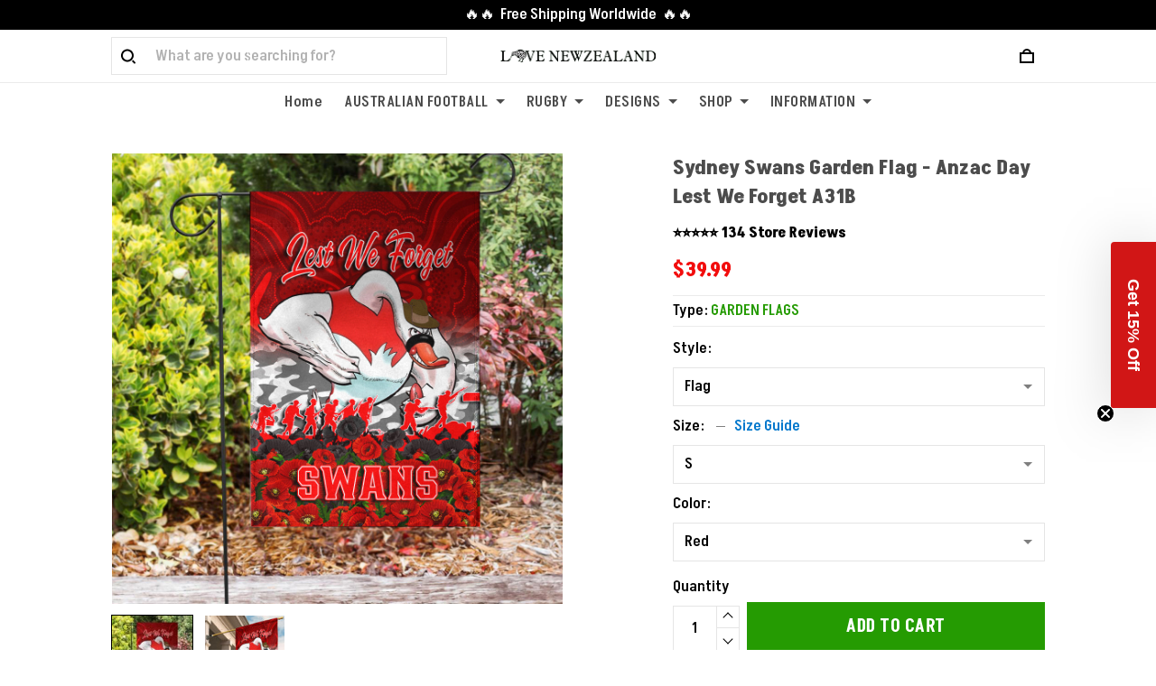

--- FILE ---
content_type: text/css
request_url: https://cdn.thesitebase.net/next/third-party-apps/1430957/assets/style-review.css
body_size: 9550
content:
@keyframes review-moving-gradient{0%{background-position:-468px 0}to{background-position:468px 0}}@keyframes review-spin-around{0%{transform:rotate(0)}to{transform:rotate(359deg)}}.review-slide-enter-active{transition:max-height .3s ease-in}.review-slide-leave-active{transition:max-height .3s cubic-bezier(0,1,.5,1)}.review-slide-enter-to,.review-slide-leave-from{max-height:800px;overflow:hidden}.review-slide-enter-from,.review-slide-leave-to{overflow:hidden;max-height:0}.review-list-enter-active,.review-list-leave-active{transition:all .5s}.review-list-enter-from,.review-list-leave-to{opacity:0;transform:translateY(30px)}.review-zoom-in-enter-active,.review-zoom-in-leave-active{transition:all .5s}.review-zoom-in-enter-from,.review-zoom-in-leave-to{opacity:0;transform:scale3d(.3,.3,.3)}@media only screen and (max-width: 833px){.review-hidden-xs{display:none!important}}@media (min-width: 576px){.review-hidden-sm{display:none!important}}@media (min-width: 720px){.review-hidden-md{display:none!important}}@media (min-width: 834px){.review-hidden-lg{display:none!important}}@media (min-width: 1200px){.review-hidden-xl{display:none!important}}.review-align-content-center{align-content:center}.review-flex{display:flex}.review-flex-1{flex:1}.review-inline-flex{display:inline-flex}.review-inline-block{display:inline-block}.review-direction-column{flex-direction:column}.review-flex-wrap{flex-wrap:wrap}.review-items-center{align-items:center}.review-justify-start{justify-content:flex-start}.review-justify-center{justify-content:center}.review-flex-grow{flex-grow:1}.review-flex-end{align-items:flex-end}.review-justify-end{justify-content:flex-end}.review-pointer{cursor:pointer}.review-text-center{text-align:center}.review-brdr-cl-red{border-color:#e85244!important}.review-relative{position:relative}.review-absolute{position:absolute}.review-msg-validate{font-size:12px;font-weight:400;letter-spacing:0;line-height:18px;color:#e85244}.review-w-100{width:100%}.review-noscroll{position:fixed;overflow-y:hidden;width:100%;bottom:0;scroll-behavior:auto}.review-p0{padding:0}.review-m0{margin:0}.review-p4{padding:4px}.review-m4{margin:4px}.review-p8{padding:8px}.review-m8{margin:8px}.review-p10{padding:10px}.review-m10{margin:10px}.review-p16{padding:16px}.review-m16{margin:16px}.review-p24{padding:24px}.review-m24{margin:24px}.review-px4{padding-left:4px;padding-right:4px}.review-mx4{margin-left:4px;margin-right:4px}.review-px8{padding-left:8px;padding-right:8px}.review-mx8{margin-left:8px;margin-right:8px}.review-px10{padding-left:10px;padding-right:10px}.review-mx10{margin-left:10px;margin-right:10px}.review-px16{padding-left:16px;padding-right:16px}.review-mx16{margin-left:16px;margin-right:16px}.review-px24{padding-left:24px;padding-right:24px}.review-mx24{margin-left:24px;margin-right:24px}.review-py4{padding-top:4px;padding-bottom:4px}.review-my4{margin-top:4px;margin-bottom:4px}.review-py8{padding-top:8px;padding-bottom:8px}.review-my8{margin-top:8px;margin-bottom:8px}.review-py10{padding-top:10px;padding-bottom:10px}.review-my10{margin-top:10px;margin-bottom:10px}.review-py16{padding-top:16px;padding-bottom:16px}.review-my16{margin-top:16px;margin-bottom:16px}.review-py24{padding-top:24px;padding-bottom:24px}.review-my24{margin-top:24px;margin-bottom:24px}.review-pt4{padding-top:4px}.review-mt4{margin-top:4px}.review-pt8{padding-top:8px}.review-mt8{margin-top:8px}.review-pt10{padding-top:10px}.review-mt10{margin-top:10px}.review-pt16{padding-top:16px}.review-mt16{margin-top:16px}.review-pt24{padding-top:24px}.review-mt24{margin-top:24px}.review-pt32{padding-top:32px}.review-mt32{margin-top:32px}.review-pb4{padding-bottom:4px}.review-mb4{margin-bottom:4px}.review-pb8{padding-bottom:8px}.review-mb8{margin-bottom:8px}.review-pb10{padding-bottom:10px}.review-mb10{margin-bottom:10px}.review-pb16{padding-bottom:16px}.review-mb16{margin-bottom:16px}.review-pb24{padding-bottom:24px}.review-mb24{margin-bottom:24px}.review-pr4{padding-right:4px}.review-mr4{margin-right:4px}.review-pr8{padding-right:8px}.review-mr8{margin-right:8px}.review-pr10{padding-right:10px}.review-mr10{margin-right:10px}.review-pr16{padding-right:16px}.review-mr16{margin-right:16px}.review-pr24{padding-right:24px}.review-mr24{margin-right:24px}.review-pl4{padding-left:4px}.review-ml4{margin-left:4px}.review-pl8{padding-left:8px}.review-ml8{margin-left:8px}.review-pl10{padding-left:10px}.review-ml10{margin-left:10px}.review-pl16{padding-left:16px}.review-ml16{margin-left:16px}.review-pl24{padding-left:24px}.review-ml24{margin-left:24px}.rv-widget .VueCarousel,.rv-widget__modal .VueCarousel{display:flex;flex-direction:column;position:relative}.rv-widget .VueCarousel--reverse,.rv-widget__modal .VueCarousel--reverse{flex-direction:column-reverse}.rv-widget .AppCarousel .VueCarousel-wrapper,.rv-widget__modal .AppCarousel .VueCarousel-wrapper{width:100%;position:relative;overflow:hidden}.rv-widget .AppCarousel .VueCarousel-inner,.rv-widget__modal .AppCarousel .VueCarousel-inner{display:flex;flex-direction:row;backface-visibility:hidden;align-items:flex-start}.rv-widget .AppCarousel .VueCarousel-inner--center,.rv-widget__modal .AppCarousel .VueCarousel-inner--center{justify-content:center}.rv-widget .AppCarousel .VueCarousel-slide,.rv-widget__modal .AppCarousel .VueCarousel-slide{flex-basis:inherit;flex-grow:0;flex-shrink:0;user-select:none;backface-visibility:hidden;-webkit-touch-callout:none;-webkit-tap-highlight-color:rgba(0,0,0,0);outline:none}.rv-widget .AppCarousel .VueCarousel-slide-adjustableHeight,.rv-widget__modal .AppCarousel .VueCarousel-slide-adjustableHeight{display:block;flex-basis:auto;width:100%}.rv-widget .AppCarousel .VueCarousel-navigation-button,.rv-widget__modal .AppCarousel .VueCarousel-navigation-button{position:absolute;top:50%;box-sizing:border-box;color:#000;line-height:0;text-decoration:none;-webkit-appearance:none;appearance:none;border:none;background-color:transparent;padding:0;cursor:pointer;outline:none;width:32px;height:56px;overflow:hidden}.rv-widget .AppCarousel .VueCarousel-navigation-button:before,.rv-widget__modal .AppCarousel .VueCarousel-navigation-button:before{content:"";position:absolute;top:0;width:56px;height:56px;border-radius:50%;background-color:rgba(0,0,0,.1)}.rv-widget .AppCarousel .VueCarousel-navigation-button svg,.rv-widget__modal .AppCarousel .VueCarousel-navigation-button svg{position:relative;width:32px;height:32px}.rv-widget .AppCarousel .VueCarousel-navigation-next,.rv-widget__modal .AppCarousel .VueCarousel-navigation-next{right:32px;transform:translateY(-50%) translate(100%)}.rv-widget .AppCarousel .VueCarousel-navigation-next:before,.rv-widget__modal .AppCarousel .VueCarousel-navigation-next:before{left:0}.rv-widget .AppCarousel .VueCarousel-navigation-next svg,.rv-widget__modal .AppCarousel .VueCarousel-navigation-next svg{left:2px}.rv-widget .AppCarousel .VueCarousel-navigation-prev,.rv-widget__modal .AppCarousel .VueCarousel-navigation-prev{left:32px;transform:translateY(-50%) translate(-100%)}.rv-widget .AppCarousel .VueCarousel-navigation-prev:before,.rv-widget__modal .AppCarousel .VueCarousel-navigation-prev:before{right:0}.rv-widget .AppCarousel .VueCarousel-navigation-prev svg,.rv-widget__modal .AppCarousel .VueCarousel-navigation-prev svg{right:2px}.rv-widget .AppCarousel .VueCarousel-navigation--disabled,.rv-widget__modal .AppCarousel .VueCarousel-navigation--disabled{opacity:.5;cursor:not-allowed}.rv-widget .AppCarousel .VueCarousel-pagination,.rv-widget__modal .AppCarousel .VueCarousel-pagination{width:100%;text-align:center}.rv-widget .AppCarousel .VueCarousel-pagination--top-overlay,.rv-widget__modal .AppCarousel .VueCarousel-pagination--top-overlay{position:absolute;top:0}.rv-widget .AppCarousel .VueCarousel-pagination--bottom-overlay,.rv-widget__modal .AppCarousel .VueCarousel-pagination--bottom-overlay{position:absolute;bottom:0}.rv-widget .AppCarousel .VueCarousel-dot-container,.rv-widget__modal .AppCarousel .VueCarousel-dot-container{display:inline-block;margin:0 auto;padding:0}.rv-widget .AppCarousel .VueCarousel-dot,.rv-widget__modal .AppCarousel .VueCarousel-dot{display:inline-block;cursor:pointer;-webkit-appearance:none;appearance:none;border:none;background-clip:content-box;box-sizing:content-box;padding:0;border-radius:100%;outline:none}.review-zoom-out-enter-active,.review-zoom-out-leave-active{transition:opacity .15s ease-out}.review-zoom-out-enter-active .animation-content,.review-zoom-out-leave-active .animation-content{transition:transform .15s ease-out}.review-zoom-out-enter,.review-zoom-out-leave-active{opacity:0}.review-zoom-out-enter .animation-content,.review-zoom-out-leave-active .animation-content{transform:scale(1.05)}.review-modal{position:fixed;bottom:0;left:0;right:0;top:0;overflow:hidden;justify-content:flex-end;z-index:999999;outline:none}@media (min-width: 720px){.review-modal{justify-content:center}}.review-modal__background{bottom:0;left:0;right:0;top:0;background:rgba(20,20,20,.24)}.review-modal__content{width:auto;height:auto;margin:0 auto;background-color:#fff;box-shadow:0 8px 24px rgba(20,20,20,.16);border-radius:16px 16px 0 0}@media (min-width: 720px){.review-modal__content{border-radius:8px}}.review-modal__close{-moz-appearance:none;-webkit-appearance:none;user-select:none;vertical-align:top;outline:none;border:none;border-radius:50%;pointer-events:auto;flex-grow:0;flex-shrink:0;font-size:0;margin-bottom:12px;left:calc(50% - 12px);bottom:100%;height:24px;max-height:24px;max-width:24px;min-height:24px;min-width:24px;width:24px;background:#949494}@media (min-width: 720px){.review-modal__close{left:0}}.review-modal__close:after,.review-modal__close:before{content:"";display:block;left:50%;position:absolute;top:50%;transform:translate(-50%) translateY(-50%) rotate(45deg);transform-origin:center center;background-color:#fff;transition:all .4s ease-in-out}.review-modal__close:before{height:2px;width:50%}.review-modal__close:after{height:50%;width:2px}.review-modal__close:before,.review-modal__close:after{background-color:#fff}.review-modal__close:focus{outline:none}.review-modal.usell-popup .review-modal__close{left:unset;top:14px;right:14px;background:transparent}.review-modal.usell-popup .review-modal__close:before,.review-modal.usell-popup .review-modal__close:after{background-color:#949494}@media (min-width: 720px){.review-modal.usell-popup .review-modal__close:before{height:2px;width:70%}}@media (min-width: 720px){.review-modal.usell-popup .review-modal__close:after{height:70%;width:2px}}.review-modal__back:before,.review-modal__back:after{width:8px;height:2px}.review-modal__back:before{transform:translate(-50%) translateY(-50%) rotate(45deg);transform-origin:top left}.review-modal__back:after{transform:translate(-50%) translateY(-50%) rotate(-45deg);transform-origin:bottom left}.review-checkbox{outline:none;-webkit-touch-callout:none;-webkit-user-select:none;-moz-user-select:none;-ms-user-select:none;user-select:none;line-height:normal}.review-checkbox input[type=checkbox]{left:0;opacity:0;outline:none;z-index:-1;vertical-align:baseline}.review-checkbox input[type=checkbox]:checked+.review-checkbox__check{background:transparent url("data:image/svg+xml;charset=utf-8,<svg xmlns='http://www.w3.org/2000/svg' viewBox='0 0 1 1'><path d='M.04.627L.146.52.43.804.323.91zm.177.177L.854.167.96.273.323.91z' fill='%2320a848'/></svg>") no-repeat 50%}.review-checkbox__check{width:16px;height:16px;flex-shrink:0;border-radius:2px;border:1px solid rgba(20,20,20,.24);transition:background .15s ease-out;background:transparent}.review-checkbox__label{font-size:13px;font-weight:500;letter-spacing:0;line-height:20px;color:#606060}.review-select{max-width:100%}.review-select:after{content:"";border:2px solid #bcbcbc;border-radius:2px;border-right:0;border-top:0;display:block;width:8px;height:8px;margin-top:-.4375em;pointer-events:none;position:absolute;top:50%;right:10px;z-index:4;transform:rotate(-45deg);transform-origin:center}.review-select select{-moz-appearance:none;-webkit-appearance:none;border:1px solid rgba(20,20,20,.24);border-radius:2px;box-shadow:none;display:block;font-size:13px;font-weight:500;letter-spacing:0;line-height:normal;padding:6px 32px 6px 8px;height:32px;max-width:100%;outline:none;font-style:normal;color:#606060;background:transparent;text-rendering:auto!important}.review-select select option{color:#606060}.review-select select[disabled]{cursor:not-allowed}.review-select select.is-empty,.review-select select[disabled]{opacity:.7}.review-radio input{display:none}.review-radio input:checked+label .box .dot{display:block}.review-radio .box{width:16px;height:16px;border-radius:50%;border:1px solid rgba(20,20,20,.24)}.review-radio .box .dot{display:none;border-radius:50%;position:absolute;width:8px;height:8px;top:50%;left:50%;transform:translate(-50%,-50%) scale(1)}.rv-widget__carousel-container-new .rv-widget__body-heading{font-size:16px;font-weight:600;letter-spacing:0;line-height:24px;overflow:hidden;text-overflow:ellipsis;color:var(--review-new-carousel-content-title-color)}.rv-widget__carousel-container-new .rv-widget__body-content{border-bottom:1px solid var(--review-new-carousel-border-color)}.rv-widget__carousel-container-new .rv-widget__body-content--border{border:8px solid #dfdfdf}.rv-widget__carousel-container-new .rv-widget__body-star{margin-bottom:12px}.rv-widget__carousel-container-new .rv-widget__body-star .review-icon-symbols{width:12px;height:12px}.rv-widget__carousel-container-new .rv-widget__body-post{font-size:14px;font-weight:400;letter-spacing:0;line-height:22px;color:var(--review-cl-text);word-break:break-word}.rv-widget__carousel-container-new .rv-widget__body-post a{display:block;text-decoration:underline;color:#606060}.rv-widget__carousel-container-new .rv-widget__review-author--small{border:1px solid var(--review-new-carousel-border-color);border-top:0}.rv-widget__carousel-container-new .rv-widget__review-author--small:not(.rv-widget__review-author--checkout){background-color:var(--review-carousel-background-color)}.rv-widget__carousel-container-new .rv-widget__review-author:not(.rv-widget__carousel-container-new .rv-widget__review-author--small) .rv-widget__image--center{width:100%;margin-left:auto;margin-right:auto}.rv-widget__carousel-container-new .rv-widget__review-author img{width:40px;height:40px;margin-right:12px}.rv-widget__carousel-container-new .rv-widget__author-info--name{font-size:14px;font-weight:600;letter-spacing:0;line-height:22px;white-space:nowrap;overflow:hidden;text-overflow:ellipsis;max-width:148px;color:var(--review-cl-text)}.rv-widget__carousel-container-new .rv-widget__author-info--verified{margin-left:4px;color:#20a848}.rv-widget__carousel-container-new .rv-widget__author-info--date{font-size:12px;font-weight:400;letter-spacing:0;line-height:18px;color:#bcbcbc}.rv-widget__carousel-container-new .rv-widget__reply{border-top:0;border-bottom:1px solid var(--review-new-carousel-border-color);margin-top:0}.rv-widget--carousel .rv-widget__carousel-container .VueCarousel{max-width:100%}.rv-widget--carousel .rv-widget__carousel-container .VueCarousel .VueCarousel-navigation-button{margin-top:-16px}.rv-widget--carousel .rv-widget__carousel-container .VueCarousel-inner{align-items:stretch!important}@media (min-width: 576px){.rv-widget--carousel .rv-widget__carousel-container .VueCarousel-inner{margin:0 -15px}}.rv-widget--carousel .rv-widget__carousel-container .VueCarousel-slide{width:100%}@media (min-width: 576px){.rv-widget--carousel .rv-widget__carousel-container .VueCarousel-slide{width:50%;padding:0 15px}}@media (min-width: 834px){.rv-widget--carousel .rv-widget__carousel-container .VueCarousel-slide{width:33.3333333333%}}.rv-widget--carousel .rv-widget__carousel-container .VueCarousel-pagination{margin:8px 0 0}.rv-widget--carousel .rv-widget__carousel-container .rv-widget__carousel-heading{font-size:21px;font-weight:600;letter-spacing:0;line-height:28px;color:#141414;margin:0 0 6px}.rv-widget--carousel .rv-widget__carousel-container .rv-widget__carousel-description{font-size:15px;font-weight:600;letter-spacing:0;line-height:22px;color:#bcbcbc;margin:0}.rv-widget--carousel .rv-widget__carousel-container .rv-widget__carousel-description a{font-size:15px;font-weight:600;letter-spacing:0;line-height:22px;display:inline;color:#428cf0}.rv-widget--carousel .rv-widget__carousel-container .rv-widget__listing-body{display:inline-block;width:100%;height:100%;padding:24px;background:var(--review-carousel-background-color);border-radius:6px}.rv-widget--carousel .rv-widget__carousel-container .rv-widget__listing-body .rv-widget__avatar{margin:0 12px 0 0}.rv-widget--carousel .rv-widget__carousel-container .rv-widget__listing-body .rv-widget__user{flex-wrap:wrap;max-width:100%;flex:auto;margin:0 0 12px}.rv-widget--carousel .rv-widget__carousel-container .rv-widget__listing-body .rv-widget__user-container{flex:0 0 calc(100% - 68px);max-width:calc(100% - 68px)}.rv-widget--carousel .rv-widget__carousel-container .rv-widget__listing-body .rv-widget__avatar img{width:56px;height:56px;min-width:56px;min-height:56px;border-radius:4px}.rv-widget--carousel .rv-widget__carousel-container .rv-widget__listing-body .rv-widget__post-star{margin:0 0 8px}.rv-widget--carousel .rv-widget__carousel-container .rv-widget__listing-body .rv-widget__post-star .review-icon-symbols{width:20px;height:20px}.rv-widget--carousel .rv-widget__carousel-container .rv-widget__listing-body .rv-widget__post-heading{white-space:nowrap;overflow:hidden;text-overflow:ellipsis;margin:0}.rv-widget--carousel .rv-widget__carousel-container .rv-widget__listing-body .rv-widget__post-content{margin:0 0 8px}.rv-widget--carousel .rv-widget__carousel-container .rv-widget__listing-body .rv-widget__post-content a{font-size:12px;font-weight:500;letter-spacing:0;line-height:20px;display:inline;color:#428cf0}.rv-widget--carousel .rv-widget__carousel-container-new .VueCarousel{max-width:100%}.rv-widget--carousel .rv-widget__carousel-container-new .VueCarousel-inner{align-items:stretch!important}@media (min-width: 576px){.rv-widget--carousel .rv-widget__carousel-container-new .VueCarousel-inner{margin:0 -15px}}.rv-widget--carousel .rv-widget__carousel-container-new .VueCarousel-slide{width:100%}@media (min-width: 576px){.rv-widget--carousel .rv-widget__carousel-container-new .VueCarousel-slide{width:50%;padding:0 15px}}@media (min-width: 834px){.rv-widget--carousel .rv-widget__carousel-container-new .VueCarousel-slide{width:33.3333333333%}}.rv-widget--carousel .rv-widget__carousel-container-new .rv-widget__carousel-header .rv-widget__carousel-header-star .review-icon-symbols{width:20px;height:20px;margin-right:6px}.rv-widget--carousel .rv-widget__carousel-container-new .rv-widget__carousel-header .rv-widget__carousel-heading{font-size:24px;font-weight:600;letter-spacing:0;line-height:32px;color:var(--review-cl-heading)}.rv-widget--carousel .rv-widget__carousel-container-new .rv-widget__carousel-header .rv-widget__carousel-header-link{font-size:14px;font-weight:500;letter-spacing:0;line-height:22px;color:var(--review-primary-color)}.rv-widget--carousel .rv-widget__carousel-container-new .rv-widget__listing-body{width:100%;height:100%;padding:0}.rv-widget--carousel .rv-widget__carousel-container-new .rv-widget__body-content{border:1px solid var(--review-new-carousel-border-color)}.rv-widget--carousel .rv-widget__carousel-container-new .rv-widget__body-content:not(.rv-widget--carousel .rv-widget__carousel-container-new .rv-widget__body-content--checkout){background-color:var(--review-carousel-background-color)}.rv-widget--carousel .rv-widget__carousel-container-new .rv-widget__body-content--read-more{padding-bottom:12px}.rv-widget--carousel .rv-widget__carousel-container-new .rv-widget__body-content .rv-more-img{width:64px;height:64px;font-size:x-large;color:#fff;background-color:rgba(0,0,0,.8);opacity:.5;z-index:1;cursor:pointer}.rv-widget--carousel .rv-widget__carousel-container-new .rv-widget__body-content .rv-widget__body-image img{width:40px;height:40px;border:1px solid var(--review-border-cl);background:#fff}.rv-widget--carousel .rv-widget__carousel-container-new .rv-widget__body-content .rv-widget__body-image .img-fill{width:64px;height:64px;border:1px solid var(--review-border-cl);background:#fff;object-fit:fill}.rv-widget--carousel .rv-widget__carousel-container-new .rv-widget__body-content-arrow:before,.rv-widget--carousel .rv-widget__carousel-container-new .rv-widget__body-content-arrow:after{content:"";position:absolute;border-style:solid}.rv-widget--carousel .rv-widget__carousel-container-new .rv-widget__body-content-arrow:before{bottom:-8px;left:12px;border-width:8px 8px 0 8px;border-color:var(--review-new-carousel-border-color) transparent transparent transparent}.rv-widget--carousel .rv-widget__carousel-container-new .rv-widget__body-content-arrow:after{bottom:-7px;left:13px;border-width:7px 7px 0 7px;border-color:var(--review-carousel-background-color) transparent transparent transparent}.rv-widget--carousel .rv-widget__carousel-container-new .rv-widget__body-content-arrow.review-text-center:before{left:calc(50% - 8px)}.rv-widget--carousel .rv-widget__carousel-container-new .rv-widget__body-content-arrow.review-text-center:after{left:calc(50% - 7px)}.rv-widget--carousel .rv-widget__carousel-container-new .rv-widget__nav button{width:32px;height:32px;padding:0;border:1px solid var(--review-new-carousel-border-color);outline:none}.rv-widget--carousel .rv-widget__carousel-container-new .rv-widget__nav button svg{width:24px;height:24px}.rv-widget--carousel .rv-widget__carousel-container-new .rv-widget__nav button svg path{fill:#bcbcbc}.rv-widget--carousel .rv-widget__carousel-container-new .rv-widget__nav .rv-widget__nav--disabled{pointer-events:none;cursor:not-allowed;opacity:.75}.rv-widget--carousel .rv-widget__carousel-container-new .rv-widget__new-nav .rv-widget__new-nav-center{bottom:-37px}.rv-widget--carousel .rv-widget__carousel-container-new .rv-widget__new-nav .rv-widget__new-nav-center--default{width:130px}.rv-widget--carousel .rv-widget__carousel-container-new .rv-widget__new-nav .rv-widget__new-nav-center--two-dot{width:86px}.rv-widget--carousel .rv-widget__carousel-container-new .rv-widget__new-nav .rv-widget__new-nav-center--three-dot{width:108px}.rv-widget--carousel .rv-widget__carousel-container-new .rv-widget__new-nav .rv-widget__new-nav-center>button{padding:1px 6px}.rv-widget--carousel .rv-widget__carousel-container-new .rv-widget__new-nav button:focus{outline:none}.rv-widget--carousel .rv-widget__carousel-container-checkout .rv-widget__body-content-arrow{border:1px solid rgba(0,0,0,.08);background-color:transparent}.rv-widget--carousel .rv-widget__carousel-container-checkout .rv-widget__body-content-arrow:before{border-color:rgba(0,0,0,.08) transparent transparent transparent}.rv-widget--carousel .rv-widget__carousel-container-checkout .rv-widget__body-content-arrow:after{border-color:currentColor transparent transparent transparent}.rv-widget--carousel .rv-widget__carousel-container-checkout .rv-widget__body-content-arrow .rv-widget__body-post{color:#606060}.rv-widget--carousel .rv-widget__carousel-container-checkout .rv-widget__author-info--name{color:#606060!important}.rv-widget--carousel .rv-widget__carousel-container-checkout .rv-widget__body-heading{color:#141414!important}.rv-widget--carousel .rv-widget__carousel-one-image{min-height:358px;max-height:358px;background-color:#f8f8f8;border:1px solid var(--review-new-carousel-border-color);border-bottom-width:0;overflow:hidden;overflow:clip}.rv-widget--carousel .rv-widget__carousel-one-image img{max-height:100%;transition:transform .5s ease}.rv-widget--carousel .rv-widget__carousel-one-image:hover img{transform:translateZ(0) scale(1.0375)}.rv-widget--carousel .rv-widget__carousel-one-image+.rv-widget__body-content{border-top-width:0}.rv-widget-new .NewPopUpAppCarousel .VueCarousel-navigation-button,.rv-widget__modal-new .NewPopUpAppCarousel .VueCarousel-navigation-button{width:32px;height:56px;background-color:transparent;overflow:hidden}.rv-widget-new .NewPopUpAppCarousel .VueCarousel-navigation-button:before,.rv-widget__modal-new .NewPopUpAppCarousel .VueCarousel-navigation-button:before{content:"";position:absolute;top:0;border-radius:50%;width:32px;height:32px;background-color:rgba(255,255,255,.5)!important;margin-top:12px}.rv-widget-new .NewPopUpAppCarousel .VueCarousel-navigation-next,.rv-widget__modal-new .NewPopUpAppCarousel .VueCarousel-navigation-next{right:44px;transform:translateY(-50%) translate(100%)}.rv-widget-new .NewPopUpAppCarousel .VueCarousel-navigation-next:before,.rv-widget__modal-new .NewPopUpAppCarousel .VueCarousel-navigation-next:before{left:0}.rv-widget-new .NewPopUpAppCarousel .VueCarousel-navigation-prev,.rv-widget__modal-new .NewPopUpAppCarousel .VueCarousel-navigation-prev{left:44px;transform:translateY(-50%) translate(-100%)}.rv-widget-new .NewPopUpAppCarousel .VueCarousel-navigation-prev:before,.rv-widget__modal-new .NewPopUpAppCarousel .VueCarousel-navigation-prev:before{right:0}.rv-widget-new .NewPopUpAppCarousel i,.rv-widget__modal-new .NewPopUpAppCarousel i{position:relative;z-index:2}.rv-widget-new .NewPopUpAppCarousel .rv-carousel-chevron,.rv-widget__modal-new .NewPopUpAppCarousel .rv-carousel-chevron{right:0}.rv-widget-new .NewPopUpAppCarousel .rv-carousel-chevron.is-right,.rv-widget__modal-new .NewPopUpAppCarousel .rv-carousel-chevron.is-right{right:2px}.rv-widget-new .NewPopUpAppCarousel .rv-carousel-chevron.is-left,.rv-widget__modal-new .NewPopUpAppCarousel .rv-carousel-chevron.is-left{left:2px}.rv-widget-new .NewAppCarousel .VueCarousel-navigation-button,.rv-widget__modal-new .NewAppCarousel .VueCarousel-navigation-button{border-radius:50%;background-color:#fff;cursor:pointer;outline:none;width:48px;height:48px;filter:drop-shadow(0px 12px 32px rgba(0,0,0,.2))}.rv-widget-new .NewAppCarousel .VueCarousel-navigation-button:before,.rv-widget__modal-new .NewAppCarousel .VueCarousel-navigation-button:before{border-radius:0;background-color:#fff!important}.rv-widget-new .NewAppCarousel .VueCarousel-navigation-button:hover,.rv-widget__modal-new .NewAppCarousel .VueCarousel-navigation-button:hover{opacity:1!important}.rv-widget-new .NewAppCarousel .VueCarousel-navigation-next,.rv-widget__modal-new .NewAppCarousel .VueCarousel-navigation-next{right:16px;transform:translateY(-50%) translate(100%)}.rv-widget-new .NewAppCarousel .VueCarousel-navigation-next svg,.rv-widget__modal-new .NewAppCarousel .VueCarousel-navigation-next svg{height:16px;width:16px;right:0;left:0}.rv-widget-new .NewAppCarousel .VueCarousel-navigation-prev,.rv-widget__modal-new .NewAppCarousel .VueCarousel-navigation-prev{left:16px;transform:translateY(-50%) translate(-100%)}.rv-widget-new .NewAppCarousel .VueCarousel-navigation-prev svg,.rv-widget__modal-new .NewAppCarousel .VueCarousel-navigation-prev svg{height:16px;width:16px;left:0;right:0}.rv-widget-new .NewAppCarousel .VueCarousel-navigation--disabled,.rv-widget__modal-new .NewAppCarousel .VueCarousel-navigation--disabled{opacity:0}.rv-widget-new .NewAppCarousel .VueCarousel-dot-container,.rv-widget__modal-new .NewAppCarousel .VueCarousel-dot-container{margin-top:10px!important}.rv-widget-new .NewAppCarousel .VueCarousel-dot,.rv-widget__modal-new .NewAppCarousel .VueCarousel-dot{margin:0 5px;border:1px solid #000000;box-sizing:border-box;opacity:.3}.rv-widget-new .NewAppCarousel .VueCarousel-dot--active,.rv-widget__modal-new .NewAppCarousel .VueCarousel-dot--active{opacity:1}.rv-widget__form--wrapper{margin-top:24px;border-top:1px solid var(--review-border-cl)}@media only screen and (max-width: 833px){.rv-widget__modal-form .review-modal__content{display:flex;align-items:center;width:100%;min-height:calc(100vh - 140px);padding:0 20px}}@media (min-width: 576px){.rv-widget__modal-form .rv-widget__modal-form-card{padding:64px 104px}}.rv-widget__modal-form .rv-widget__modal-form-card .rv-widget__icon-success{width:24px;height:24px;border-radius:50%;background:#48c36c url("data:image/svg+xml;charset=utf-8,<svg xmlns='http://www.w3.org/2000/svg' viewBox='0 0 1 1'><path d='M.04.627L.146.52.43.804.323.91zm.177.177L.854.167.96.273.323.91z' fill='%23ffffff'/></svg>") no-repeat 50%;background-size:15px auto;margin:0 auto 16px}.rv-widget__modal-form .rv-widget__modal-form-card .rv-widget__thank-title{font-size:21px;font-weight:600;letter-spacing:0;line-height:28px;color:#141414;margin:0 0 16px}.rv-widget__modal-form .rv-widget__modal-form-card .rv-widget__thank-feedback{font-size:15px;font-weight:400;letter-spacing:0;line-height:22px;color:#141414;margin:0}@media (min-width: 576px){.rv-widget__modal-form .rv-widget__modal-form-card .rv-widget__thank-feedback{max-width:312px}}.rv-widget__modal-form .rv-widget__modal-form-card .rv-widget__thank-feedback .sharing-button__link{margin:.5em;display:inline-block}.rv-widget__modal-form .rv-widget__modal-form-card .rv-widget__thank-feedback .sharing-button__link .sharing-button{border-radius:5px;transition:25ms ease-out;padding:.5em .75em}.rv-widget__modal-form .rv-widget__modal-form-card .rv-widget__thank-feedback .sharing-button__link .sharing-button--facebook{background-color:#3b5998;border-color:#3b5998}.rv-widget__modal-form .rv-widget__modal-form-card .rv-widget__thank-feedback .sharing-button__link .sharing-button--twitter{background-color:#55acee;border-color:#55acee}.rv-widget__modal-form .rv-widget__modal-form-card .rv-widget__thank-feedback .sharing-button__link .sharing-button__icon{display:inline-block}.rv-widget__modal-form .rv-widget__modal-form-card .rv-widget__thank-feedback .sharing-button__link .sharing-button svg{width:1em;height:1em;margin:0;vertical-align:middle;fill:#fff;stroke:none}.rv-widget__form{max-width:555px;margin:24px auto 32px}.rv-widget__form+.rv-widget__listing-body{border-top:1px solid #dadada;padding:32px 0 0}.rv-widget__form .rv-widget__form-heading{justify-content:space-between;margin:0 0 24px}.rv-widget__form .rv-widget__form-title{font-size:18px;font-weight:600;letter-spacing:0;line-height:24px;color:var(--review-cl-heading)}.rv-widget__form .rv-widget__form-close{font-size:12px;font-weight:600;letter-spacing:0;line-height:20px;position:relative;color:#bcbcbc;text-transform:uppercase;cursor:pointer;padding:0 18px 0 0}.rv-widget__form .rv-widget__form-close:after,.rv-widget__form .rv-widget__form-close:before{content:"";display:block;left:50%;position:absolute;top:50%;transform:translate(-50%) translateY(-50%) rotate(45deg);transform-origin:center center;background-color:#fff;transition:all .4s ease-in-out}.rv-widget__form .rv-widget__form-close:before{height:2px;width:50%}.rv-widget__form .rv-widget__form-close:after{height:50%;width:2px}.rv-widget__form .rv-widget__form-close:before,.rv-widget__form .rv-widget__form-close:after{background-color:#bcbcbc;left:100%;margin-left:-6px}.rv-widget__form .rv-widget__form-close:after{height:16px;width:2px}.rv-widget__form .rv-widget__form-close:before{height:2px;width:16px}.rv-widget__form .rv-widget__form-rating-star{border:1px solid var(--review-border-cl-form-star);border-radius:6px}.rv-widget__form .rv-widget__form-rating-star .review-icon-symbols{width:24px;height:24px;margin-right:4px;cursor:pointer}.rv-widget__form .rv-widget__form-rating-star .review-icon-symbols:hover svg{transform:rotate(-12deg) scale(1.2)}.rv-widget__form .rv-widget__form-rating-star .review-icon-symbols svg{transition:transform .2s ease}.rv-widget__form .rv-widget__form-rating-star .rv-widget__form-feeling{font-size:16px;font-weight:600;letter-spacing:0;line-height:22px;margin-left:12px}.rv-widget__form .rv-widget__form-rating-star .rv-widget__form-feeling.rv-widget__form-feeling-1,.rv-widget__form .rv-widget__form-rating-star .rv-widget__form-feeling.rv-widget__form-feeling-2{color:#e85244}.rv-widget__form .rv-widget__form-rating-star .rv-widget__form-feeling.rv-widget__form-feeling-3{color:#d47e44}.rv-widget__form .rv-widget__form-rating-star .rv-widget__form-feeling.rv-widget__form-feeling-4{color:#428cf0}.rv-widget__form .rv-widget__form-rating-star .rv-widget__form-feeling.rv-widget__form-feeling-5{color:#20a848}.rv-widget__form .rv-widget__form-rating-star .rv-widget__form-noti{font-size:12px;font-weight:400;letter-spacing:0;line-height:18px;color:#606060;margin:12px 0 0}.rv-widget__form .rv-widget__radio .is_first_radio{margin-right:64px}.rv-widget__form .rv-widget__radio span{color:var(--review-cl-text)}.rv-widget__form .rv-widget__radio .rv-box{border:1px solid var(--review-border-cl-field)}.rv-widget__form .rv-widget__form-group{margin:16px 0 48px}.rv-widget__form .rv-widget__form-group .rv-widget__group-field:not(:last-child){margin-bottom:16px}.rv-widget__form .rv-widget__form-group .rv-widget__form-label{font-size:13px;font-weight:600;letter-spacing:0;line-height:20px;display:block;color:var(--review-cl-text);margin:0 0 4px}.rv-widget__form .rv-widget__form-group .rv-widget__form-label.rv-widget__form-character{display:flex;justify-content:space-between;align-items:center}.rv-widget__form .rv-widget__form-group .rv-widget__form-label span{display:inline;color:#bcbcbc;margin:0;font-size:12px;font-weight:500;letter-spacing:0;line-height:18px}.rv-widget__form .rv-widget__form-group .rv-widget__form-description{font-size:13px;font-weight:400;letter-spacing:0;line-height:20px;font-style:italic;color:var(--review-cl-text)}.rv-widget__form .rv-widget__form-group .rv-widget__input{-moz-appearance:none;-webkit-appearance:none;border:1px solid var(--review-border-cl-field);border-radius:2px;box-shadow:none;min-height:32px;padding:6px 8px;background-color:transparent;color:var(--review-cl-input);max-width:100%;width:100%;font-size:13px;font-weight:500;letter-spacing:0;line-height:20px}.rv-widget__form .rv-widget__form-group .rv-widget__input.review-msg-validate{border-color:#e85244}.rv-widget__form .rv-widget__form-group textarea.rv-widget__input{max-height:600px;min-height:72px}@media (min-width: 576px){.rv-widget__form .rv-widget__form-group .rv-widget__group-horizontal{display:flex}}@media (min-width: 576px){.rv-widget__form .rv-widget__form-group .rv-widget__group-horizontal .rv-widget__group-field:first-child{flex:0 0 calc(50% - 15px);margin-right:15px}.rv-widget__form .rv-widget__form-group .rv-widget__group-horizontal .rv-widget__group-field:last-child{flex:0 0 calc(50% - 15px);margin-left:15px}}.rv-widget__form .rv-widget__form-group .rv-widget__control-list .rv-widget__control-suggest{border:1px solid rgba(20,20,20,.24);border-radius:3px;color:#606060;text-transform:uppercase;font-size:11px;font-weight:600;letter-spacing:0;line-height:18px;padding:1px 5px;margin:0 8px 8px 0;background:#fff;cursor:pointer;transition:background .2s ease-in-out}.rv-widget__form .rv-widget__form-group .rv-widget__control-list .rv-widget__control-suggest.rv-active,.rv-widget__form .rv-widget__form-group .rv-widget__control-list .rv-widget__control-suggest:hover{background:#bcbcbc}.rv-widget__form .rv-widget__form-group .rv-widget__group-upload{margin:8px 0 0}.rv-widget__form .rv-widget__form-group .rv-widget__list_image{padding:0;margin:0;list-style:none}.rv-widget__form .rv-widget__form-group .rv-widget__list_image li{width:56px;height:56px;background:#fcfaf8;border:1px solid #dadada;border-radius:4px;position:relative}.rv-widget__form .rv-widget__form-group .rv-widget__list_image li+li{margin-left:8px}.rv-widget__form .rv-widget__form-group .rv-widget__list_image li img{max-width:54px;max-height:54px}.rv-widget__form .rv-widget__form-group .rv-widget__list_image .rv-widget__del-img{width:16px;height:16px;background:#949494;border-radius:50%;position:absolute;top:-6px;right:-6px;cursor:pointer}.rv-widget__form .rv-widget__form-group .rv-widget__list_image .rv-widget__del-img:after,.rv-widget__form .rv-widget__form-group .rv-widget__list_image .rv-widget__del-img:before{content:"";display:block;left:50%;position:absolute;top:50%;transform:translate(-50%) translateY(-50%) rotate(45deg);transform-origin:center center;background-color:#fff;transition:all .4s ease-in-out}.rv-widget__form .rv-widget__form-group .rv-widget__list_image .rv-widget__del-img:before{height:2px;width:50%}.rv-widget__form .rv-widget__form-group .rv-widget__list_image .rv-widget__del-img:after{height:50%;width:2px}.rv-widget__form .rv-widget__form-group .rv-widget__list_image .rv-widget__del-img:after{height:10px;width:2px}.rv-widget__form .rv-widget__form-group .rv-widget__list_image .rv-widget__del-img:before{height:2px;width:10px}.rv-widget__form .rv-widget__form-group .rv-widget__list_image .rv-widget__add-img{width:100%;height:100%;background:#eee;border-radius:4px;margin:0;display:inline-block;cursor:pointer}.rv-widget__form .rv-widget__form-group .rv-widget__list_image .rv-widget__add-img:after,.rv-widget__form .rv-widget__form-group .rv-widget__list_image .rv-widget__add-img:before{content:"";display:block;left:50%;position:absolute;top:50%;transform:translate(-50%) translateY(-50%) rotate(45deg);transform-origin:center center;background-color:#fff;transition:all .4s ease-in-out}.rv-widget__form .rv-widget__form-group .rv-widget__list_image .rv-widget__add-img:before{height:2px;width:50%}.rv-widget__form .rv-widget__form-group .rv-widget__list_image .rv-widget__add-img:after{height:50%;width:2px}.rv-widget__form .rv-widget__form-group .rv-widget__list_image .rv-widget__add-img:after,.rv-widget__form .rv-widget__form-group .rv-widget__list_image .rv-widget__add-img:before{background-color:#bcbcbc;transform:translate(-50%) translateY(-50%)}.rv-widget__form .rv-widget__form-group .rv-widget__list_image .rv-widget__add-img:after{height:16px;width:2px}.rv-widget__form .rv-widget__form-group .rv-widget__list_image .rv-widget__add-img:before{height:2px;width:16px}.rv-widget__form .rv-widget__form-group .rv-widget__list_image .rv-widget__add-img+[id=rv_file_upload]{display:none}@media (min-width: 576px){.rv-widget__form .rv-widget__form-submit{margin:0}}.rv-widget__form .rv-widget__form-submit .rv-widget__btn{width:100%}.rv-widget__form .rv-widget__form-submit .rv-widget__btn span{color:#fff}.rv-widget__listing-body{transition:padding .2s ease}@media only screen and (max-width: 833px){.rv-widget__listing-body .rv-widget__review-listing-loading{display:block}}.rv-widget__listing-body .rv-widget__review-listing-loading .rv-widget__user-name{flex:1}@media only screen and (max-width: 833px){.rv-widget__listing-body .rv-widget__review-listing-loading .rv-widget__user-name{display:block}}.rv-widget__listing-body .rv-widget__review-listing-loading .rv-widget__author,.rv-widget__listing-body .rv-widget__review-listing-loading .rv-widget__date,.rv-widget__listing-body .rv-widget__review-listing-loading .rv-widget__post-star,.rv-widget__listing-body .rv-widget__review-listing-loading .rv-widget__post-content,.rv-widget__listing-body .rv-widget__review-listing-loading .rv-widget__post-image{height:14px;border-radius:7px;animation:review-moving-gradient forwards infinite 1s linear;background:#f5f6f7 linear-gradient(90deg,rgba(219,223,225,0),rgba(219,223,225,.5) 49%,rgba(219,223,225,0));background-repeat:no-repeat;background-size:800px 104px;position:relative;margin:0 0 12px}.rv-widget__listing-body .rv-widget__review-listing-loading .rv-widget__author,.rv-widget__listing-body .rv-widget__review-listing-loading .rv-widget__post-content,.rv-widget__listing-body .rv-widget__review-listing-loading .rv-widget__post-image{width:100%}.rv-widget__listing-body .rv-widget__review-listing-loading .rv-widget__date{display:block;width:80%}.rv-widget__listing-body .rv-widget__review-listing-loading .rv-widget__post-star{width:20%}.rv-widget__listing-body .rv-widget__review-listing-loading .rv-widget__avatar{width:48px;height:48px;border-radius:50%;animation:review-moving-gradient forwards infinite 1s linear;background:#f5f6f7 linear-gradient(90deg,rgba(219,223,225,0),rgba(219,223,225,.5) 49%,rgba(219,223,225,0));background-repeat:no-repeat;background-size:800px 104px;position:relative;margin:0 0 12px}@media only screen and (max-width: 833px){.rv-widget__listing-body .rv-widget__review-listing{display:block}}.rv-widget__listing-body .rv-widget__review-listing+.rv-widget__review-listing{margin-top:32px}@media (min-width: 576px){.rv-widget__listing-body .rv-widget__review-listing+.rv-widget__review-listing{margin-top:40px}}@media only screen and (max-width: 833px){.rv-widget__listing-body .rv-widget__review-listing-new{display:flex;flex-direction:column}}@media only screen and (max-width: 833px){.rv-widget__listing-body .rv-widget__review-listing-new .rv-widget__user{order:2}}.rv-widget__listing-body .rv-widget__review-listing-new .rv-widget__post{background-color:var(--review-widget-background-color)}.rv-widget__listing-body .rv-widget__review-listing-new .rv-widget__post .rv-widget__post-star{margin:0 0 8px}.rv-widget__listing-body .rv-widget__review-listing-new .rv-widget__post .rv-widget__post-image-above{margin-top:16px}.rv-widget__listing-body .rv-widget__review-listing-new .rv-widget__post-arrow{position:relative}.rv-widget__listing-body .rv-widget__review-listing-new .rv-widget__post-arrow:before{content:"";position:absolute;left:-8px;top:16px;border-style:solid;border-width:8px 8px 8px 0;border-color:transparent var(--review-widget-background-color) transparent transparent}@media only screen and (max-width: 833px){.rv-widget__listing-body .rv-widget__review-listing-new .rv-widget__post-arrow{margin-bottom:12px}.rv-widget__listing-body .rv-widget__review-listing-new .rv-widget__post-arrow:before{bottom:-8px;top:initial;left:16px;border-width:8px 8px 0 8px;border-color:var(--review-widget-background-color) transparent transparent transparent}}.rv-widget__listing-body .rv-widget__review-listing-new .rv-widget__post-container{padding:24px}@media only screen and (max-width: 833px){.rv-widget__listing-body .rv-widget__review-listing-new .rv-widget__post-container{padding:16px}}.rv-widget__listing-body .rv-widget__review-listing-new .rv-widget__reply{margin-top:0;padding-left:24px;padding-right:24px}@media only screen and (max-width: 833px){.rv-widget__listing-body .rv-widget__review-listing-new .rv-widget__reply{padding-left:16px;padding-right:16px}}@media (min-width: 576px){.rv-widget__listing-body .rv-widget__user{margin-right:16px;width:170px}}.rv-widget__listing-body .rv-widget__avatar img{width:48px;height:48px;min-width:48px;min-height:48px;border-radius:50%;object-fit:contain}.rv-widget__listing-body .rv-widget__user-container{width:calc(100% - 56px)}@media only screen and (max-width: 833px){.rv-widget__listing-body .rv-widget__user-container{width:100%}}.rv-widget__listing-body .rv-widget__author{color:var(--review-cl-text);font-size:14px;font-weight:600;letter-spacing:0;line-height:20px;white-space:nowrap;text-overflow:ellipsis;overflow:hidden}@media only screen and (max-width: 833px){.rv-widget__listing-body .rv-widget__author{display:flex}}.rv-widget__listing-body .rv-widget__verified{margin-left:4px;margin-right:0;color:#20a848}.rv-widget__listing-body .rv-widget__post-star{margin:2px 0}@media (min-width: 576px){.rv-widget__listing-body .rv-widget__post-star{margin:0 0 12px}}.rv-widget__listing-body .rv-widget__post-star .review-icon-symbols{margin-right:4px}.rv-widget__listing-body .rv-widget__post-heading{font-size:15px;font-weight:600;letter-spacing:0;line-height:normal;color:var(--review-cl-post-heading)}@media (min-width: 576px){.rv-widget__listing-body .rv-widget__post-heading{margin-bottom:0}}@media (min-width: 576px){.rv-widget__listing-body .rv-widget__post{flex:1}}.rv-widget__listing-body .rv-widget__post-content{color:var(--review-cl-text);font-size:14px;font-weight:400;letter-spacing:0;line-height:20px;margin:0}.rv-widget__listing-body .rv-widget__post-image .rv-widget__post-image-container{min-width:56px;min-height:56px;max-width:56px;max-height:56px;border-radius:3px;border:1px solid #dadada;background:#fcfaf8;margin:0 8px 0 0;cursor:pointer}.rv-widget__listing-body .rv-widget__post-image img{width:auto;height:auto;max-width:56px;max-height:56px;object-fit:contain;margin:0;padding:0}.rv-widget__listing-body .rv-widget__first-write-review{font-size:18px;font-weight:600;letter-spacing:0;line-height:24px;color:var(--review-cl-heading);margin:0}.rv-widget__listing-body .rv-widget__empty-star .review-icon-symbols{width:20px;height:20px;cursor:pointer}.rv-widget__listing-body .rv-widget__empty-star .review-icon-symbols:hover svg{transform:rotate(-12deg) scale(1.2)}.rv-widget__listing-body .rv-widget__empty-star .review-icon-symbols svg{transition:transform .2s ease}.rv-widget__listing-body .rv-widget__no-review-icon{height:52px;width:64px;background:#c1c1c1;border-radius:8px;position:relative;margin:0 auto 18px}.rv-widget__listing-body .rv-widget__no-review-icon:before{content:"";top:100%;left:50%;border:solid transparent;height:0;width:0;position:absolute;pointer-events:none;border-top-color:#c1c1c1;border-width:8px;margin-left:-8px}.rv-widget__listing-body .rv-widget__no-review-dot{width:8px;height:8px;background:#fff;border-radius:50%;margin:0 4px}.rv-widget__listing-body .rv-widget__no-review{font-size:16px;font-weight:600;letter-spacing:0;line-height:22px}.rv-widget__listing-body .rv-widget__no-review--action{color:#428cf0;cursor:pointer}.rv-widget__listing-body .rv-widget__product-title{margin-top:20px}@media (min-width: 834px){.rv-widget__listing-body .rv-widget__product-title{margin-top:28px}}.rv-widget__listing-body .rv-widget__product-title a{font-size:14px;font-weight:400;letter-spacing:0;line-height:22px;font-style:normal;color:#07c;text-decoration:none;margin-right:5px}.rv-widget__listing-body .rv-widget__product-title a:hover{text-decoration:underline}.rv-widget__listing-body .rv-widget__product-title svg{transform:translateY(3px)}.rv-widget__listing-body.rv-widget__listing-body--layout-masonry{padding:0}.rv-widget__listing-body.rv-widget__listing-body--layout-masonry.rv__layout-masonry-padding{padding-bottom:64px}.rv-widget__listing-body.rv-widget__listing-body--layout-masonry .rv-widget__user{width:100%}.rv-widget__listing-body.rv-widget__listing-body--layout-masonry .rv-widget__review-listing-masonry-loading{width:calc((100% - 16px)/2)}.rv-widget__listing-body.rv-widget__listing-body--layout-masonry .rv-widget__review-listing-masonry-loading:not(:first-child){margin-left:24px}@media (min-width: 834px){.rv-widget__listing-body.rv-widget__listing-body--layout-masonry .rv-widget__review-listing-masonry-loading{width:calc((100% - 48px) / 3)}}.rv-widget__listing-body.rv-widget__listing-body--layout-masonry .rv-widget__review-listing-masonry-loading .rv-widget__post{background-color:#f8f8f8;height:120px;padding-top:24px}.rv-widget__listing-body.rv-widget__listing-body--layout-masonry .rv-widget__review-listing-masonry-loading .rv-widget__author,.rv-widget__listing-body.rv-widget__listing-body--layout-masonry .rv-widget__review-listing-masonry-loading .rv-widget__post-star{margin-bottom:8px}.rv-widget__listing-body.rv-widget__listing-body--layout-masonry .rv-widget__review-listing-masonry-loading .rv-widget__post-image{height:350px;background-size:unset;border-radius:7px 7px 0 0}.rv-widget__listing-body.rv-widget__listing-body--layout-masonry .rv-widget__review-listing{width:calc((100% - 16px)/2);background-color:#f8f8f8;border-radius:3px;border:1px solid #eeeeee;overflow:hidden}@media (min-width: 834px){.rv-widget__listing-body.rv-widget__listing-body--layout-masonry .rv-widget__review-listing{width:calc((100% - 48px) / 3)}}.rv-widget__listing-body.rv-widget__listing-body--layout-masonry .rv-widget__review-listing-masonry-new{background-color:var(--review-widget-background-color)}.rv-widget__listing-body.rv-widget__listing-body--layout-masonry .rv-widget__review-listing+.rv-widget__review-listing{margin-top:16px}@media (min-width: 834px){.rv-widget__listing-body.rv-widget__listing-body--layout-masonry .rv-widget__review-listing+.rv-widget__review-listing{margin-top:24px}}.rv-widget__listing-body.rv-widget__listing-body--layout-masonry .rv-widget__review-listing+.rv-widget__review-listing:nth-child(2){margin-top:0}@media (min-width: 834px){.rv-widget__listing-body.rv-widget__listing-body--layout-masonry .rv-widget__review-listing+.rv-widget__review-listing:nth-child(3){margin-top:0}}@media (min-width: 834px){.rv-widget__listing-body.rv-widget__listing-body--layout-masonry .rv-widget__post-heading{margin:0 0 8px}}.rv-widget__listing-body.rv-widget__listing-body--layout-masonry .rv-widget__user{display:block}@media (min-width: 834px){.rv-widget__listing-body.rv-widget__listing-body--layout-masonry .rv-widget__user{max-width:unset;margin:0}}.rv-widget__listing-body.rv-widget__listing-body--layout-masonry .rv-widget__user-container{width:calc(100% - 56px);padding:16px 16px 0}@media only screen and (max-width: 833px){.rv-widget__listing-body.rv-widget__listing-body--layout-masonry .rv-widget__user-container{width:100%}}@media (min-width: 834px){.rv-widget__listing-body.rv-widget__listing-body--layout-masonry .rv-widget__user-container{padding:16px 16px 4px}}.rv-widget__listing-body.rv-widget__listing-body--layout-masonry .rv-widget__post-image{display:block}.rv-widget__listing-body.rv-widget__listing-body--layout-masonry .rv-widget__post-image .rv-widget__post-image-container{min-width:100%;min-height:unset;max-width:unset;max-height:unset;border-radius:3px;border:1px solid #eeeeee;background:#f8f8f8;margin:0;cursor:pointer;overflow:hidden;position:relative;display:block;border:0}.rv-widget__listing-body.rv-widget__listing-body--layout-masonry .rv-widget__post-image img{width:100%;height:auto;max-width:unset;max-height:unset;object-fit:contain;margin:0;padding:0}@media (min-width: 834px){.rv-widget__listing-body.rv-widget__listing-body--layout-masonry .rv-widget__post-image img{width:100%}}.rv-widget__listing-body.rv-widget__listing-body--layout-masonry .rv-widget__post-image .rv-widget__post-image-container-icon{position:absolute;left:16px;bottom:16px;background-color:rgba(0,0,0,.4);border-radius:6px;padding:3px 10px;font-size:12px;font-weight:600;color:#fff}.rv-widget__listing-body.rv-widget__listing-body--layout-masonry .rv-widget__post-image .rv-widget__post-image-container-icon .review-icon-symbols{margin-right:6px}.rv-widget__listing-body.rv-widget__listing-body--layout-masonry .rv-widget__post-image .rv-widget__post-image-container-icon .review-icon-symbols svg{vertical-align:top}.rv-widget__listing-body.rv-widget__listing-body--layout-masonry .rv-widget__author{font-size:14px;font-weight:600;letter-spacing:0;line-height:22px;margin:0}.rv-widget__listing-body.rv-widget__listing-body--layout-masonry .rv-widget__date{font-size:12px;font-weight:500;letter-spacing:0;line-height:18px}.rv-widget__listing-body.rv-widget__listing-body--layout-masonry .rv-widget__post{padding:0 16px 16px}.rv-widget__listing-body.rv-widget__listing-body--layout-masonry .rv-widget__post-content{font-size:15px}@media (min-width: 834px){.rv-widget__listing-body.rv-widget__listing-body--layout-masonry .rv-widget__post-content{font-size:14px;line-height:22px}}.rv-widget__listing-body.rv-dark-mode .rv-widget__review-listing{border:0}.rv-widget__listing-body.rv-dark-mode .rv-widget__post-image .rv-widget__post-image-container{border-radius:3px 3px 0 0;background:rgba(238,238,238,.15)}.rv-widget__listing-body.rv-dark-mode .rv-widget__post-heading{color:#eee}.rv-widget__listing-body.rv-dark-mode .rv-widget__author,.rv-widget__listing-body.rv-dark-mode .rv-widget__post-content{color:#bcbcbc}.rv-widget__listing-body.rv-dark-mode .rv-widget__review-listing{background-color:rgba(238,238,238,.15)}.rv-widget__modal{z-index:9999}@media (min-width: 576px){.rv-widget__modal.rv-widget__modal--non-img .review-modal__content{min-width:555px}}@media (min-width: 576px){.rv-widget__modal.rv-widget__modal--non-img .rv-widget__modal-card{max-width:555px;max-height:none}}@media (min-width: 576px){.rv-widget__modal.rv-widget__modal--non-img .rv-widget__modal-card-content{flex:auto;max-width:555px}}@media (min-width: 720px){.rv-widget__modal:not(.rv-widget__modal--non-img) .review-modal__content{min-width:696px;min-height:430px}}@media (min-width: 834px){.rv-widget__modal:not(.rv-widget__modal--non-img) .review-modal__content{min-width:947px;min-height:590px}}.rv-widget__modal:not(.rv-widget__modal--non-img) .rv-widget__modal-card-content{flex:1}@media only screen and (max-width: 768px){.rv-widget__modal:not(.rv-widget__modal--non-img) .rv-widget__modal-card-content--scroll{height:calc(80vh - 450px);overflow:scroll;width:100vw}}.rv-widget__modal-new .review-modal__content .review-modal__close{left:initial;right:0}.rv-widget__modal-new.close-button-inside .review-modal__content .review-modal__close{margin-bottom:-34px;margin-right:10px}.rv-widget__modal-new .rv-widget__carousel-container-new .rv-widget__listing-body .rv-widget__body-content-arrow:before{left:36px}.rv-widget__modal-new .rv-widget__carousel-container-new .rv-widget__listing-body .rv-widget__body-content-arrow:after{left:37px}.rv-widget__modal-new .rv-widget__carousel-container-new .rv-widget__listing-body .rv-widget__review-author{padding:0 24px 24px;margin-top:16px}.rv-widget__modal-new .rv-widget__carousel-container-checkout .rv-widget__listing-body .rv-widget__body-content-arrow:after{border-color:#ffffff transparent transparent transparent}.rv-widget__modal-card{border-radius:16px 16px 0 0;overflow:auto;background-color:#fff}.rv-widget__modal-card--calc-height{max-height:calc(100vh - 140px)}@media only screen and (max-width: 768px){.rv-widget__modal-card--new-height{height:80vh}}@media (min-width: 720px){.rv-widget__modal-card{border-radius:8px;max-width:696px;max-height:430px}}@media (min-width: 834px){.rv-widget__modal-card{max-width:965px;max-height:595px}}.rv-widget__modal-card .rv-widget__listing-body{padding-top:0}.rv-widget__modal-card-image{background:#000}@media (min-width: 720px){.rv-widget__modal-card-image{width:auto;flex:0 0 412px;max-width:412px}}@media (min-width: 834px){.rv-widget__modal-card-image{flex:0 0 587px;max-width:587px}}.rv-widget__modal-card-image img{width:100vw;margin:0 auto;max-height:450px}@media (min-width: 720px){.rv-widget__modal-card-image img{max-width:412px;max-height:430px}}@media (min-width: 834px){.rv-widget__modal-card-image img{max-width:587px;max-height:590px}}.rv-widget__modal-card-image .VueCarousel-slide{display:flex;align-items:center;min-height:450px;position:relative}@media (min-width: 720px){.rv-widget__modal-card-image .VueCarousel-slide{min-height:430px}}@media (min-width: 834px){.rv-widget__modal-card-image .VueCarousel-slide{min-height:590px}}.rv-widget__modal-card-image .VueCarousel-navigation-button:focus{outline:none}.rv-widget__modal-card-image .rv-widget__product-title{left:0;bottom:0;white-space:nowrap;text-overflow:ellipsis;overflow:hidden;background-image:linear-gradient(180deg,rgba(0,0,0,0),rgba(0,0,0,.24));color:#fff}.rv-widget__modal-card-image .rv-widget__product-title a{font-size:13px;font-weight:500;letter-spacing:0;line-height:20px;color:#fff;text-decoration:underline}.rv-widget__modal-card-image .rv-widget__product-title a:hover{text-decoration:none}.rv-widget__modal-card-image .rv-widget__product-link{z-index:1;left:16px;bottom:16px;white-space:nowrap;border-radius:24px;background:rgba(8,23,8,.32);backdrop-filter:blur(12px);padding:8px 12px;max-width:50%;color:#fff}.rv-widget__modal-card-image .rv-widget__product-link .is_short_link{white-space:nowrap;overflow:hidden;text-overflow:ellipsis}.rv-widget__modal-card-image .rv-widget__product-link svg{overflow:unset}.rv-widget__modal-card-image .rv-widget__product-link a{font-size:12px;font-weight:400;letter-spacing:0;line-height:16px;color:#fff}.rv-widget__modal-card-image .rv-widget__product-link a:hover{text-decoration:none}@media (min-width: 720px){.rv-widget__modal-card-content{flex:0 0 284px;max-width:284px}}@media (min-width: 834px){.rv-widget__modal-card-content{flex:0 0 360px;max-width:360px}}.rv-widget *{font-family:var(--review-font)}.rv-widget .review-checkbox input[type=checkbox]:checked+.review-checkbox__check{background:transparent var(--review-checkbox-icon) no-repeat 50%}.rv-widget img{display:block;height:auto;width:100%;object-fit:contain}.rv-widget .review-icon-symbols{width:12px;height:12px}.rv-widget [id=review-icons-star]{display:block;width:100%;height:100%}.rv-widget [data-rating-active=true] [id=review-icons-star]{fill:var(--review-star-color)}.rv-widget [data-rating="1"] .review-icon-symbols:nth-child(-n+1) [id=review-icons-star]{fill:var(--review-star-color)}.rv-widget [data-rating="2"] .review-icon-symbols:nth-child(-n+2) [id=review-icons-star]{fill:var(--review-star-color)}.rv-widget [data-rating="3"] .review-icon-symbols:nth-child(-n+3) [id=review-icons-star]{fill:var(--review-star-color)}.rv-widget [data-rating="4"] .review-icon-symbols:nth-child(-n+4) [id=review-icons-star]{fill:var(--review-star-color)}.rv-widget [data-rating="5"] .review-icon-symbols:nth-child(-n+5) [id=review-icons-star]{fill:var(--review-star-color)}.rv-widget__btn{font-size:15px;font-weight:600;letter-spacing:0;line-height:22px;color:#fff;background-color:#949494;border-radius:2px;padding:9px 20px;outline:none;box-shadow:none;border:none;text-decoration:none;transition:opacity .2s ease-in-out;-webkit-user-select:none;-moz-user-select:none;-ms-user-select:none;user-select:none;position:relative}.rv-widget__btn:focus,.rv-widget__btn.focused,.rv-widget__btn:active,.rv-widget__btn:hover,.rv-widget__btn.hovered,.rv-widget__btn.active{opacity:.8;text-decoration:none;outline:none}.rv-widget__btn[disabled],.rv-widget__btn.disabled,fieldset[disabled] .rv-widget__btn{cursor:not-allowed;opacity:.8}.rv-widget__btn span{font-size:15px;font-weight:600;letter-spacing:0;line-height:22px;color:var(--review-cl-text)}.rv-widget__btn.rv-primary{background-color:var(--review-primary-color)}.rv-widget__btn.rv-secondary{border:1px solid var(--review-primary-color);background-color:#fff}.rv-widget__btn.rv-secondary span{color:var(--review-primary-color)!important}.rv-widget__btn.rv-secondary svg{fill:var(--review-primary-color)}.rv-widget__btn.rv-loading{color:transparent!important;pointer-events:none}.rv-widget__btn.rv-loading:after{content:"";position:absolute;left:calc(50% - .5em);top:calc(50% - .5em);animation:review-spin-around .5s infinite linear;border:2px solid var(--review-cl-text);border-radius:290486px;border-right-color:transparent;border-top-color:transparent;display:block;height:1em;width:1em;position:absolute!important}.rv-widget__btn.rv-loading span{color:transparent!important}@media only screen and (max-width: 833px){.rv-widget__overall .rv-widget__overall-heading{justify-content:center}}.rv-widget__overall .rv-widget__overall-text{font-size:21px;font-weight:600;letter-spacing:0;line-height:28px;color:var(--review-cl-heading)}.rv-widget__overall .rv-widget__overall-star{width:14px;height:14px}@media only screen and (max-width: 833px){.rv-widget__overall .rv-widget__overall-store{text-align:center}}.rv-widget__overall .rv-widget__overall-store a{font-size:14px;font-weight:400;letter-spacing:0;line-height:22px;color:var(--review-primary-color)}.rv-widget__summary-rating .rv-widget__summary-list{list-style:none}.rv-widget__summary-rating .rv-widget__summary-breakdown{cursor:pointer}@media (min-width: 576px){.rv-widget__summary-rating .rv-widget__summary-breakdown:hover svg{transform:scale(1.3);transition:transform .2s ease-in}}.rv-widget__summary-rating .rv-widget__summary-text{font-size:14px;font-weight:500;letter-spacing:0;line-height:20px;color:#949494;text-transform:uppercase;margin-right:6px}.rv-widget__summary-rating .rv-widget__summary-proportion{margin:0 12px;max-width:240px}.rv-widget__summary-rating .rv-widget__summary-proportion progress[value]{-webkit-appearance:none;-moz-appearance:none;appearance:none;height:12px;width:100%;color:var(--review-progress-value);background:#eee;border-radius:2px;border:none;position:relative}.rv-widget__summary-rating .rv-widget__summary-proportion progress[value]::-webkit-progress-value{background:var(--review-progress-value);border-radius:2px}.rv-widget__summary-rating .rv-widget__summary-proportion progress[value]::-webkit-progress-bar{background-color:#eee;border-radius:2px}.rv-widget__summary-rating .rv-widget__summary-proportion progress[value]::-moz-progress-bar{background-color:var(--review-progress-value);border-radius:2px}.rv-widget__summary-rating .rv-widget__summary-proportion progress[value][data-progress-active=true]{color:var(--review-primary-color)}.rv-widget__summary-rating .rv-widget__summary-proportion progress[value][data-progress-active=true]::-webkit-progress-value{background-color:var(--review-primary-color)}.rv-widget__summary-rating .rv-widget__summary-proportion progress[value][data-progress-active=true]::-moz-progress-bar{background-color:var(--review-primary-color)}.rv-widget__summary-rating .rv-widget__summary-count{font-size:14px;font-weight:400;letter-spacing:0;line-height:20px;color:#949494;text-transform:uppercase}.rv-widget__summary-rating .rv-widget__summary-count:hover{text-decoration:underline}.rv-widget--fetching{pointer-events:none}.rv-widget--badge{position:relative}.rv-widget--badge .rv-widget__rating-text{font-size:12px;font-weight:500;letter-spacing:0;line-height:normal;margin-left:2px}.rv-widget--badge .rv-widget__rating-text:hover{text-decoration:underline}@media (min-width: 834px){.rv-widget--badge:not(.rv-not-tooltip):hover .rv-widget__quick-view{visibility:visible;transform:translate(0)}}.rv-widget--badge .rv-widget__summary-rating .rv-widget__summary-proportion{max-width:calc(100% - 90px)}.rv-widget__quick-view{position:absolute;top:100%;left:0;width:25vw;max-width:320px;background:var(--review-quickview-background-cl);box-shadow:0 8px 24px rgba(20,20,20,.16);border-radius:8px;z-index:99;visibility:hidden;transform:translateY(-6px);transition:all .2s ease-in-out}.rv-widget__quick-view .rv-widget__overall{margin-bottom:16px}.rv-widget__media-avt{flex-basis:auto;flex-grow:0;flex-shrink:0;max-width:48px;max-height:48px;margin:0 12px 0 0}.rv-widget__media-avt img{border-radius:50%}.rv-widget__media-content{flex-basis:auto;flex-grow:1;flex-shrink:1;text-align:left}.rv-widget__media-name .rv-widget__media-author{font-size:13px;font-weight:600;letter-spacing:0;line-height:20px;color:#606060}.rv-widget__media-name .rv-widget__media-verified{color:#20a848}.rv-widget__media-name .review-icon-symbols{margin-right:2px}.rv-widget__date{font-size:12px;font-weight:500;letter-spacing:0;line-height:18px;color:#bcbcbc}.rv-widget__date-new{font-size:12px;font-weight:500;letter-spacing:0;line-height:1.25;color:#bcbcbc}.rv-widget__content .rv-widget__content-heading{font-size:15px;font-weight:600;letter-spacing:0;line-height:22px;color:#303030;text-transform:none}.rv-widget__content .rv-widget__content-post{font-size:13px;font-weight:400;letter-spacing:0;line-height:20px;color:#606060;margin:0}.rv-widget--widget-card{background-color:transparent;border-top:1px solid var(--review-border-cl)}@media only screen and (max-width: 833px){.rv-widget--widget-card .rv-widget__header-summary{display:block}}@media (min-width: 576px){.rv-widget--widget-card .rv-widget__rating-bar{flex:0 0 284px}}@media (min-width: 834px){.rv-widget--widget-card .rv-widget__rating-bar{flex:0 0 350px}}.rv-widget--widget-card .rv-widget__add-review .rv-widget__btn{display:flex;justify-content:center;align-items:center;width:100%}@media (min-width: 576px){.rv-widget--widget-card .rv-widget__add-review .rv-widget__btn{width:auto}}.rv-widget--widget-card .rv-widget__add-review .rv-widget__btn span{color:#fff}.rv-widget--widget-card .rv-widget__add-review .rv-widget__btn .review-icon-symbols{width:16px;height:16px;line-height:0;margin-right:6px}.rv-widget--widget-card .rv-widget__label{display:none;font-size:14px;font-weight:600;letter-spacing:0;line-height:18px;color:#606060}@media (min-width: 576px){.rv-widget--widget-card .rv-widget__label{display:inline-block}}.rv-widget--widget-card .rv-widget__filter-widget{padding:8px 0;margin:24px 0;border-top:1px solid var(--review-border-cl);border-bottom:1px solid var(--review-border-cl);justify-content:space-between}@media (min-width: 576px){.rv-widget--widget-card .rv-widget__filter-widget{justify-content:flex-start}}.rv-widget--widget-card .rv-widget__filter-widget .review-select select{border-color:var(--review-border-cl-field);color:var(--review-cl-text)}.rv-widget--widget-card .rv-widget__filter-widget-new.rv-widget__filter-widget-new.rv-widget__filter-widget-new-checkout{justify-content:flex-end}.rv-widget--widget-card .rv-widget__filter-widget-new.rv-widget__filter-widget-new{justify-content:space-between}@media only screen and (max-width: 833px){.rv-widget--widget-card .rv-widget__filter-widget-new.rv-widget__filter-widget-new{display:block}.rv-widget--widget-card .rv-widget__filter-widget-new.rv-widget__filter-widget-new .rv-widget__review-type{margin-top:16px;display:flex;justify-content:space-between}.rv-widget--widget-card .rv-widget__filter-widget-new.rv-widget__filter-widget-new .rv-widget__review-type span{margin:0}}.rv-widget--widget-card .rv-widget__filter-widget-new.rv-widget__filter-widget-new .rv-widget__filter{order:2}@media only screen and (max-width: 833px){.rv-widget--widget-card .rv-widget__filter-widget-new.rv-widget__filter-widget-new .rv-widget__filter{display:flex;justify-content:space-between}.rv-widget--widget-card .rv-widget__filter-widget-new.rv-widget__filter-widget-new .rv-widget__filter .rv-widget__filter-checkbox{margin:0}}.rv-widget--widget-card .rv-widget__filter-checkbox{height:20px}.rv-widget--widget-card .rv-widget__filter-checkbox .review-checkbox__check{border-color:var(--review-border-cl-field)}.rv-widget--widget-card .rv-widget__filter-checkbox .review-checkbox__label{color:var(--review-cl-text);font-size:14px;font-weight:500;letter-spacing:0;line-height:20px}.rv-widget--widget-card .rv-widget__review-type{color:var(--review-cl-text)}.rv-widget--widget-card .rv-widget__review-type span:hover{cursor:pointer}.rv-widget--widget-card .rv-widget__review-type span:last-child{margin-left:80px}.rv-widget--widget-card .rv-widget__review-type--disable{color:var(--review-cl-text-disable)}.rv-widget__reply{margin-top:12px;padding-top:12px;padding-bottom:12px;border-top:1px solid var(--review-border-cl);color:var(--review-cl-text)}.rv-widget__reply-icon{width:16px;height:16px;line-height:0;margin-right:6px}.rv-widget__reply-title{font-size:14px;font-weight:600;letter-spacing:0;line-height:22px}.rv-widget__reply-content{font-size:14px;font-weight:400;letter-spacing:0;line-height:22px;margin-top:8px;padding-left:22px;word-break:break-word}.rv-widget .rv-widget__review-load-more{left:0;bottom:0;right:0;padding:100px 0 0;background-image:linear-gradient(180deg,rgba(255,255,255,0),#fff)}.rv-widget .rv-widget__review-load-more .rv-widget__btn{background-color:#fff;border:1px solid #606060}.rv-widget .rv-widget__review-load-more--layout-masonry{background:unset}.rv-widget .rv-widget__review-load-more--layout-masonry .rv-widget__btn{background-color:transparent;border:1px solid #606060}.rv-widget .rv-widget__review-load-more--layout-masonry .rv-widget__btn span{color:var(--review-cl-text)}.rv-widget .rv-widget__review-load-more--dark-mode{border-radius:0}@media (min-width: 834px){.rv-widget .rv-widget__review-load-more--dark-mode{width:calc(100% - 24px);left:12px}}.rv-widget .rv-widget__review-load-more--dark-mode .rv-widget__btn{border:1px solid #bcbcbc}.rv-widget__select .review-select,.rv-widget__select .review-select select{width:100%}.rv-widget__button-group{gap:12px;border-top:1px solid var(--review-border-cl)}.rv-widget__button span{color:#fff}.rv-carousel-chevron{border:solid #000000;border-width:0 2px 2px 0;display:inline-block;height:10px;width:10px}.rv-carousel-chevron.is-right{transform:rotate(-45deg)}.rv-carousel-chevron.is-left{transform:rotate(135deg)}


--- FILE ---
content_type: application/javascript
request_url: https://cdn.thesitebase.net/next/app/36508/assets/shopbase.CGRG5qOK.js
body_size: 5408
content:
import{aM as E,n as F,C as N,Q as D,aP as $,aQ as j,h as J,aR as q,c as B,aS as L,T as r,V as K,aT as z,aL as b,W as O,aU as Y,aV as H,ab as Q}from"./app.js";import{C as d}from"./conversionAPI.Bty4o35i.js";import{c as G,a as M,t as W,d as X}from"./index.DI8fvZQg.js";import{B as Z}from"./base.BcwzXY-k.js";import{u as I}from"./array.CexkEXkq.js";import"./sha256.BlEHGRqa.js";class y{static transformCartItems(i,s){return i.map(t=>{const e=G("title",t);let a=t.variant_id;return t.raw_variant_id&&(a=t.raw_variant_id),{product_id:t.product_id.toString(),product_category:e,product_name:t.product_title,product_price:t.price,variant_id:t.variant_id.toString(),product_variant:t.variant_title,product_quantity:t.qty,added_value:t.price*t.qty,product_url:E("https://".concat(s,"/products/").concat(t.handle)),variant_url:M(s,t.handle,a.toString()),image_url:t.image,brand:t.product_vendor,variant_name:t.variant_title,variant_sku:t.variant_sku,variant_custom_id:t.variant_custom_id||""}})}static transformProduct(i,s,t){var a;if(!i)return{};const e=((a=i.collections)==null?void 0:a.map(o=>o.title))||[];return{product_category:JSON.stringify(e),product_name:i.title,product_price:i.variant.value.price,product_compare_at_price:i.variant.value.compare_at_price,product_brand:i.vendor,variant_name:i.variant.value.title,variant_sku:i.variant.value.sku,product_url:E("https://".concat(s.domain,"/products/").concat(i.handle)),variant_url:M(s.domain,i.handle,i.variant.value.raw_id),image_url:i.image,product_quantity:i.quantity,currency:s.currency.code,added_value:i.variant.value.price*i.quantity,event_id:t}}}const R={add_to_cart:"view_content",reached_checkout:"add_to_cart",purchase:"reached_checkout",order_success:"purchase"};class v extends Z{constructor(){super(...arguments),this.eventMapping={searchresults:"view_search_results",category:"view_collections"},this.global={key_distinct_id:"distinct_id",distinct_id:"",customer_id:0,session_id:F(),previous_storage_params:null},this.name="shopbase",this.isEnableMoveKlaviyo=!1,this.customizeDataTrackingMode=N.CustomVariantId}init(i){this.isDebug()&&this.logger.debug("init tracking"),this.isEnableMoveKlaviyo=this.inABTesting("move_klaviyo_to_sales_channels_jan_2022"),this.queue=new D(i),this.retry()}isReady(){return!0}track(i,s,t,e){const a=this.getParams(i,e,s),o=!!(R[i]&&a.trackedEvents[R[i]]);let c={event:i,session_id:a.session_id,tracked_events:Object.keys(a.trackedEvents),is_tracked_previous_event:o,page_url:encodeURIComponent(a.page_url),first_page_url:a.page_url};a&&a.first_page_url&&(c.first_page_url=a.first_page_url);let _=Object.assign({},$("sources",s),{tracked_events:a.trackedEvents,is_tracked_previous_event:o,clientDevice:this.device.name,clientBrowser:encodeURIComponent(this.device.browser),timestamp:Math.floor(Date.now()/1e3),timezone_offset:new Date().getTimezoneOffset(),referrer:this.sessionStorage.get("referrer")||""});const u=this.cookie.get(j)||"";u&&(_.abtest_variant=u);const n=s.fb_params;this.settings.useConversionApi&&n?(this.generateFacebookCookie(c),_.event_id=t||a.session_id,n.fbp=this.cookie.get("_fbp")||"",n.fbc=this.cookie.get("_fbc")||"",n.source_url=n.source_url||a.page_url,_.fb_params=encodeURIComponent(JSON.stringify(n))):delete _.fb_params;const m=Object.keys(_),g={page_url:this.getPageUrl(e)};if(m.length){const p={};m.forEach(h=>{var l;p["params[".concat(h,"]")]=h==="tracked_events"?Object.keys(_[h]):_[h],g["".concat(h)]=h==="tracked_events"?Object.keys(_[h]).toString():(l=_[h])==null?void 0:l.toString()}),_=p}const k=this.getCustomerId(),P=this.getDistinctId();s.customer_id?c.customer_id=s.customer_id:k?c.customer_id=k:c.distinct_id=P,J(s,"sources")&&(c.sources=s.sources),q.forEach(p=>{const h=this.sessionStorage.get(p,{doNotParse:!0});h&&(_["params[".concat(p,"]")]=h,g["".concat(p)]=h)}),s.extra_params&&(Object.entries(s.extra_params).forEach(([p,h])=>{g[p]=h}),delete g.extra_params);const S="/actions.json";c.shop_domain=this.shop.domain;const f=B(c);if(c=Object.assign(c,_),g.inhouse=this.isTestmode(),this.isDebug()){this.debug("track",{endpoint:S,info:c});return}f.distinct_id=P.toString(),f.params=g;const{event:U="",session_id:C=""}=f;this.http.post("".concat(S,"?event_type=").concat(U,"&sesstion_id=").concat(C),{headers:{"X-SB-FP-HASH":this.localStorage.get(L)},body:f,keepalive:!0})}view(i,s=""){const t=this.getPageUrl(s),e={page_url:t};if(t&&t.startsWith("http")){const a=new URL(t);e.url_query=encodeURIComponent(a.search)}e.page_url=encodeURIComponent(e.page_url),this.track("view_page",e,"",s)}async event(i,s,t){var m,g,k,P,S,f,U,C,p,h;const{extra:e,product:a,cart:o,checkout:c}=s,_=await d.getHashedUserData(c),u=c||{};let n;switch(this.saveStorageParams(s.pageUrl),i){case r.Search:this.track("search",{search_string:(e==null?void 0:e.keyword)||"",fb_params:{..._}},t,s.pageUrl);break;case r.ViewContentFromSearch:n={product_id:e==null?void 0:e.product_id,product_title:e==null?void 0:e.product_title,price:e==null?void 0:e.price},this.track("view_content_from_search",n,t,s.pageUrl);break;case r.ValidateMail:n={isTrustMail:s.isTrustMail},this.track("validate_mail",n,t,s.pageUrl);break;case r.PlaceOrder:this.track(r.PlaceOrder,e,t,s.pageUrl);break;case r.DoCheckout:this.track(r.DoCheckout,{},t,s.pageUrl);break;case r.FillPaymentInfo:this.track(r.FillPaymentInfo,e,t,s.pageUrl);break;case r.FillShippingInfo:this.track(r.FillShippingInfo,e,t,s.pageUrl);break;case r.CompleteShippingInfo:this.track(r.CompleteShippingInfo,{},t,s.pageUrl);break;case r.ViewRatingReview:e&&this.eventViewRatingReview(s,t);break;case r.SlideReviewCarousel:e&&this.eventReviewCarouselSlide(s,t);break;case r.PageView:{const l=this.eventMapping[(m=s.extra)==null?void 0:m.type],w={type:(g=s.extra)==null?void 0:g.type,products:(k=s.extra)==null?void 0:k.products,title:(P=s.extra)==null?void 0:P.title,no_result:(S=s.extra)==null?void 0:S.no_result,collection_route:(U=(f=s.extra)==null?void 0:f.collectionRoute)!=null?U:"",collection_id:(p=(C=s.extra)==null?void 0:C.collectionId)!=null?p:""};l&&this.track(l,w,t,s.pageUrl);break}case r.ViewProduct:case r.AddToCart:case r.AddToCartSBase:this.eventViewOrAddToCart(i,s,_,t,s.pageUrl);break;case r.ViewCheckoutFromEmail:n={email_type:(e==null?void 0:e.email_type)||"",email_params:(e==null?void 0:e.email_params)||"",customer_id:u.info.customer_id,customer_email:u.info.email,checkout_token:u.token.checkout,timestamp:u.info.created_at,is_force_use_time_stamp:!0},this.track("view_checkout_from_email",n,t,s.pageUrl);break;case r.ViewCheckoutFromSMS:n={sms_type:(e==null?void 0:e.sms_type)||"",sms_params:(e==null?void 0:e.sms_params)||"",customer_id:u.info.customer_id,customer_phone:u.info.phone,checkout_token:u.token.checkout,timestamp:u.info.created_at,is_force_use_time_stamp:!0},this.track("view_checkout_from_sms",n,t,s.pageUrl);break;case r.UseCouponCode:this.eventUseCouponCode((e==null?void 0:e.couponCode)||"",_,t,s.pageUrl);break;case r.AddShippingInfo:c&&this.eventAddShippingInfo(c,_,t,s.pageUrl,e);break;case r.AttemptSubmitPaymentFailed:this.track("attempt_submit_payment",e,t,s.pageUrl);break;case r.PaymentDeclined:this.track("payment_declined",e,t,s.pageUrl);break;case r.LongTimeToLoadRequest:this.track("long_time_to_load_request",e,t,s.pageUrl);break;case r.ProcessingPaymentFailed:this.track("processing_payment_failed",e,t,s.pageUrl);break;case r.InitPaymentFailed:this.track("init_payment_failed",e,t,s.pageUrl);break;case r.NotFoundPaymentMethod:this.track("not_found_payment_method",e,t,s.pageUrl);break;case r.NotFoundShippingMethod:this.track("not_found_shipping_method",e,t,s.pageUrl);break;case r.TimeLoadFormPayment:this.track("time_load_form_payment",e,t,s.pageUrl);break;case r.PaymentClickButtonExpress:this.track("click_button",e,t,s.pageUrl);break;case r.AddToCartExpress:this.track("add_to_cart",e,t,s.pageUrl);break;case r.UpdateExpressInfo:this.track("update_express_info",e,t,s.pageUrl);break;case r.CheckoutPageError:this.track(r.FillShippingInfo,e,t,s.pageUrl);break;case r.TrackingPageAction:this.track("tracking-page-action",e,t,s.pageUrl);break;case r.InternalSystem:this.track(r.InternalSystem,e,t,s.pageUrl);break;case r.FormPaymentChange:this.track(r.FormPaymentChange,e,t,s.pageUrl);break;case r.FieldChange:this.track("field_change",e,t,s.pageUrl);break;case r.StorefrontPageInfo:this.track(r.StorefrontPageInfo,s,t,s.pageUrl);break;case r.ViewComponentCheckoutForm:this.track("view_component_checkout_page",e,t,s.pageUrl);break;case r.SelectShippingMethod:c&&this.eventSelectShippingMethod(c,_,t,s.pageUrl);break;case r.AddPaymentInfo:this.eventAddPaymentInfo(((h=s.extra)==null?void 0:h.paymentMethod)||"",_,t,s.pageUrl);break;case r.Purchase:c&&c.payment.method_type!=="test-gateway"&&this.eventPurchase(c,_,t,s.pageUrl,e);break;case r.ReachedCheckout:c&&this.eventReachedCheckout(s,t);break;case r.PaypalButtonClicked:this.track("PaypalButtonClicked",{step:"contact_information"},t,s.pageUrl);break;case r.FormCheckboxToggle:this.track("CheckboxToggle",d.checkboxTogglePayload(e),t,s.pageUrl);break;case r.FormFieldFocus:n={step:"contact_information",input_name:e==null?void 0:e.input_name,data_empty:(e==null?void 0:e.data)===void 0||(e==null?void 0:e.data)===""},this.track("FormFocus",d.formFocusPayload(e),t,s.pageUrl);break;case r.FormFieldBlur:this.track("FormBlur",d.formBlurPayload(e),t,s.pageUrl);break;case r.StripeFormFieldChange:this.track("StripeFormFieldChange",e,t,s.pageUrl);break;case r.PaypalAuthorized:this.track("PaypalAuthorized",{step:"contact_information"},t,s.pageUrl);break;case r.PaymentMethodChange:this.track("PaymentMethodChange",{provider:c==null?void 0:c.payment.method_type},t,s.pageUrl);break;case r.PaymentMethodLoaded:this.track("PaymentMethodLoaded",e,t,s.pageUrl);break;case r.CartIconClick:this.track("cart_drawer_icon_clicked",{fb_params:{..._}},t,s.pageUrl);break;case r.CheckoutClicked:o&&this.track("checkout_button_clicked",{fb_params:{...d.productPayload({cart:o},this.shop.currency.code),..._}},t,s.pageUrl);break;case r.BuyNow:a&&this.track("buy_now_button_clicked",{fb_params:{...d.buyNowClickedPayload(a,this.shop.currency.code),..._}},t,s.pageUrl);break;case r.BeginToCheckout:if(c){const l=c.items||[],w=[...new Set(l==null?void 0:l.reduce((T,A)=>[...T,...A.collection_ids||[]],[]))],V=[...new Set(l==null?void 0:l.reduce((T,A)=>[...T,A.product_id],[]))];this.track("initiate_checkout",{fb_params:{...d.productPayload({checkout:c},this.shop.currency.code),..._,origin_product_ids:V},collection_ids:JSON.stringify(w)},t,s.pageUrl)}break;case r.Login:case r.Register:this.track("customer_identify",{customer_id:e==null?void 0:e.customer_id},t,s.pageUrl);break;case r.RenderPrintFile:n={...e,shop_id:this.shop.id||""},this.track(r.RenderPrintFile,n,t,s.pageUrl);break;case r.SubmitForm:n={landing_page:s.pageUrl,form_fields:e},this.track(r.SubmitForm,n,t,s.pageUrl);break;case r.ViewPolicyProductPage:case r.ClickPolicyProductPage:n={product_id:e==null?void 0:e.product_id},this.track(i,n,t,s.pageUrl);break;case r.ErrorOrderSummaryShippingAmountMisMatch:this.track(r.ErrorOrderSummaryShippingAmountMisMatch,e,t,s.pageUrl);break;case r.CustomizeCustomOptions:this.track("customize_custom_options",e,t,s.pageUrl);break;case r.LivePreviewCustomOptions:this.track("live_preview_custom_options",e,t,s.pageUrl);break}if(e!=null&&e.source){let l={};switch(i){case r.AppViewOffer:l={offer_id:(e==null?void 0:e.offer_id)||"",offer_type:e==null?void 0:e.offer_type,sources:e==null?void 0:e.source},this.track(r.AppViewOffer,l,t,s.pageUrl);break;case r.AppAddCart:l={product_id:e==null?void 0:e.product_id,variant_id:e==null?void 0:e.variant_id,cart_token:e==null?void 0:e.cart_token,offer_id:(e==null?void 0:e.offer_id)||"",offer_type:e==null?void 0:e.offer_type,sources:e==null?void 0:e.source},this.track(r.AppAddCart,l,t,s.pageUrl);break;case r.AppUpdateDiscount:l={offer_id:e==null?void 0:e.offer_id,discount_total:e==null?void 0:e.discount_total,discount_data:e==null?void 0:e.discount_data,discount_items:e==null?void 0:e.discount_items,cart_token:e==null?void 0:e.cart_token,sources:e==null?void 0:e.source},this.track(r.AppUpdateDiscount,l,t,s.pageUrl);break}}}eventViewOrAddToCart(i,{cart:s,product:t,extra:e},a,o,c){const _=i===r.ViewProduct?"view_content":"add_to_cart",u={};if(e!=null&&e.products?(u.product_ids=e.products.map(n=>n.id).join(","),u.variant_ids=e.products.map(n=>n.variant.value.id).join(",")):(u.product_id=t==null?void 0:t.id,u.variant_id=t==null?void 0:t.variant.value.id,u.variant_custom_id=t==null?void 0:t.variant.value.custom_id),u.checkout_token=(s==null?void 0:s.checkoutToken)||"",u.cart_token=(s==null?void 0:s.token)||"",i===r.AddToCartSBase&&(u.sources=(e==null?void 0:e.sources)||this.mergeSource((s==null?void 0:s.items)||[])),i!==r.AddToCartSBase&&this.settings.useConversionApi&&t&&(u.fb_params={...d.viewOrAddProductPayload(t,this.shop.currency.code),...a,origin_product_ids:t.id},u.fb_params.source_url=(e==null?void 0:e.url)||""),this.isEnableMoveKlaviyo&&(u.extra_params=y.transformProduct(t,this.shop,o),i!==r.ViewProduct)){const{total_price:n,items:m}=s,g=y.transformCartItems(m,this.shop.domain);u.extra_params.cart_value=n,u.extra_params.items=JSON.stringify(g)}u.extra_params.collection_ids=JSON.stringify(Object.values(t?t==null?void 0:t.collection_ids:{})),this.track(_,u,o,c)}eventReviewCarouselSlide(i,s){const{extra:t}=i;if(!t)return;const e=t.items||[],o={line_items:v.convertLineItemsToJson(e),checkout_token:t.checkout_token,cart_token:t.cart_token||[],event_id:s,page_name:t.page_name};this.track(r.SlideReviewCarousel,o,s,i.pageUrl)}eventViewRatingReview(i,s){const{extra:t}=i;if(!t)return;const e={checkout_token:t.checkout_token,cart_token:t.cart_token||[],event_id:s,page_name:t.page_name,review_type:t.review_type};if(t.page_name==="checkout_page"){const a=t.items||[];e.line_items=v.convertLineItemsToJson(a)}t.page_name==="product_page"&&(e.product_id=t.product_id,e.product_handle=t.product_handle),this.track(r.ViewRatingReview,e,s,i.pageUrl)}eventReachedCheckout(i,s){const{extra:t,checkout:e,pageUrl:a}=i;if(!e)return;const o=e.items||[],c=v.convertLineItemsToJson(o),_=this.mergeSource(o),u={line_items:c,num_items:o.length,checkout_token:e.token.checkout,sources:_,extra_params:{},source:"frontend",status_level:1,action:"page_action",data_type:"002",metadata:JSON.stringify({ga_session:t==null?void 0:t.ga_session}),path_reference:window.location.pathname+window.location.search};if(this.isEnableMoveKlaviyo){const n=e.total.total_price,m=y.transformCartItems(o,this.shop.domain);u.extra_params={cart_value:n,categories:W(o),brands:X(o),currency:this.shop.currency.code,checkout_url:E(this.getCheckoutUrl(e.token.checkout)),items:JSON.stringify(m),event_id:s,...t}}this.track("reached_checkout",u,s,a)}static convertLineItemsToJson(i){const s=i.map(t=>({product_id:t.product_id,variant_id:t.variant_id,quantity:t.qty,item_price:t.price,variant_custom_id:t.variant_custom_id||""}));return JSON.stringify(s)}getDistinctId(){if(this.global.distinct_id)return this.global.distinct_id;if(this.global.distinct_id=this.localStorage.get(this.global.key_distinct_id),!this.global.distinct_id){const i="".concat(K(),"_").concat(v.random(1e3,9999));this.global.distinct_id=i,this.localStorage.set(this.global.key_distinct_id,i,{expires:z(1)})}return this.global.distinct_id}static random(i,s){return Math.floor(Math.random()*(s-i+1))+i}getCustomerId(){if(this.global.customer_id)return this.global.customer_id;const i=this.localStorage.get(b.Customer);return i&&(this.global.customer_id=i.id),this.global.customer_id}genParamsTrackingStorage(i,s){const t={time:Date.now(),session_id:F(),trackedEvents:{},page_url:this.getPageUrl(i),first_page_url:this.getPageUrl(i)};return s&&s.first_page_url&&(t.first_page_url=s.first_page_url),t}saveStorageParams(i,s){if(s){this.localStorage.set(b.Identical,JSON.stringify(s),{expires:O(1)});return}if(this.localStorage.get(b.Identical))return;const e={time:Date.now(),session_id:F(),trackedEvents:{},page_url:this.getPageUrl(i),first_page_url:this.getPageUrl(i)};this.localStorage.set(b.Identical,JSON.stringify(e),{expires:O(1)})}getParams(i,s,t){const e=this.localStorage.get(b.Identical),a=this.genParamsTrackingStorage(s,e);if(!e||!Y(a.time,e.time)){if(!e&&this.global.previous_storage_params&&(t==null?void 0:t.sources)===H){const o=Object.assign({},this.global.previous_storage_params);return i==="add_to_cart"&&(this.global.previous_storage_params=null),o}return this.saveStorageParams(a.page_url,a),a}return e.trackedEvents[i]||(e.trackedEvents[i]=!0,this.saveStorageParams(a.page_url,e)),this.global.previous_storage_params=Object.assign({},e),i===r.Purchase&&(this.localStorage.remove(b.Identical),this.localStorage.remove(Q.Current),this.localStorage.remove("started_checkout")),e}eventUseCouponCode(i,s,t,e){const a={discount_value:i};this.settings.useConversionApi&&(a.fb_params={coupon:i,...s}),this.track("use_coupon_code",a,t,e)}eventAddShippingInfo(i,s,t,e,a){if(i){const o=Object.assign({},i.info.shipping_address,a);this.settings.useConversionApi&&(o.fb_params={...s}),this.track("add_shipping_info",o,t,e)}}eventSelectShippingMethod(i,s,t,e){if(i){const a=i.shipping.selected,o={shipping_method:(a==null?void 0:a.method_title)||"",step:"shipping_method",checkout_token:i.token.checkout,source:"frontend"};this.settings.useConversionApi&&(o.fb_params={method:"".concat(a==null?void 0:a.method_title),...s}),this.track("select_shipping_method",o,t,e)}}eventAddPaymentInfo(i,s,t,e){const a={provider:i};this.settings.useConversionApi&&(a.fb_params={type:i,...s}),this.track("add_payment_info",a,t,e)}eventPurchase(i,s,t,e,a){const o=i.items||[],c=[...new Set(o==null?void 0:o.reduce((m,g)=>[...m,...g.collection_ids||[]],[]))],_=v.convertLineItemsToJson(o),u=this.mergeSource(o);let n={line_items:_,num_items:o.length,checkout_token:i.token.checkout,sources:u,collection_ids:JSON.stringify(c),step:"complete_purchase",action:"purchase",source:"frontend"};if(a&&(n={...n,...a}),this.settings.useConversionApi){const m=[...new Set(o==null?void 0:o.reduce((g,k)=>[...g,k.product_id],[]))];n.fb_params={...d.purchasePayload(i,this.settings.useTotal,this.shop.currency.code),...s,origin_product_ids:m}}this.track("purchase",n,t,e)}mergeSource(i){let s=[];return!Array.isArray(i)||i.length===0||(i.forEach(t=>{if(!t.metadata){s.push("");return}const e=t.metadata;if(!e.source)return;const a=e.source.map(c=>c.name);s=s.concat(a);const o=e.source.reduce((c,_)=>c+_.qty,0);t.qty>o&&s.push("")}),!s.length)?"":I(s).join(",")}generateFacebookCookie(i){const s=new Date().getTime(),t="fb",e="1",a=O(1);try{if(!this.cookie.get("_fbp")||this.cookie.get("_fbp").length<1){const o=Math.floor(Math.random()*9999999999),c="".concat(t,".").concat(e,".").concat(s,".").concat(o);this.cookie.set("_fbp",c,{path:"/",expires:a})}if((!this.cookie.get("_fbc")||this.cookie.get("_fbc").length<1)&&i.first_page_url&&i.first_page_url.length){const c=new URL(i.first_page_url).searchParams.get("fbclid")||"";if(c.length>0){const _="".concat(t,".").concat(e,".").concat(s,".").concat(c);this.cookie.set("_fbc",_,{path:"/",expires:a})}}}catch(o){this.logger.error("Error when set cookie params facebook",o)}}}export{v as default};
